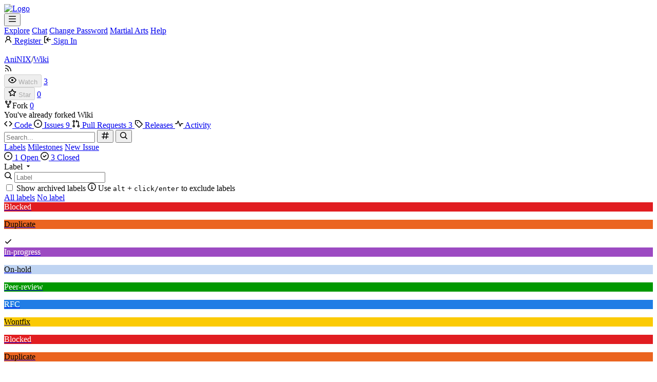

--- FILE ---
content_type: text/html; charset=utf-8
request_url: https://aninix.net/AniNIX/Wiki/issues?q=&type=all&sort=leastcomment&state=open&labels=102&milestone=0&project=0&assignee=0&poster=0
body_size: 10945
content:
<!DOCTYPE html>
<html lang="en-US" data-theme="aninix">
<head>
	<meta name="viewport" content="width=device-width, initial-scale=1">
	<title>Issues - Wiki - AniNIX</title>
	<link rel="manifest" href="[data-uri]">
	<meta name="author" content="AniNIX">
	<meta name="description" content="Wiki - This repo will hold the basic information and documentation around the digital and physical assets and projects for the AniNIX network.">
	<meta name="keywords" content="go,git,self-hosted,gitea,aninix,aninix::foundation">
	<meta name="referrer" content="no-referrer">


	<link rel="alternate" type="application/atom+xml" title="" href="/AniNIX/Wiki.atom">
	<link rel="alternate" type="application/rss+xml" title="" href="/AniNIX/Wiki.rss">

	<link rel="icon" href="/assets/img/favicon.svg" type="image/svg+xml">
	<link rel="alternate icon" href="/assets/img/favicon.png" type="image/png">
	
<script>
	
	window.addEventListener('error', function(e) {window._globalHandlerErrors=window._globalHandlerErrors||[]; window._globalHandlerErrors.push(e);});
	window.addEventListener('unhandledrejection', function(e) {window._globalHandlerErrors=window._globalHandlerErrors||[]; window._globalHandlerErrors.push(e);});
	window.config = {
		appUrl: 'https:\/\/aninix.net\/',
		appSubUrl: '',
		assetVersionEncoded: encodeURIComponent('1.24.6'), 
		assetUrlPrefix: '\/assets',
		runModeIsProd:  true ,
		customEmojis: {"codeberg":":codeberg:","git":":git:","gitea":":gitea:","github":":github:","gitlab":":gitlab:","gogs":":gogs:"},
		csrfToken: 'j-VgvUfwKP_mgxz4aByb3M_M-X86MTc2ODQ4MTU3MzM1MzgyOTYwNQ',
		pageData: {},
		notificationSettings: {"EventSourceUpdateTime":10000,"MaxTimeout":60000,"MinTimeout":10000,"TimeoutStep":10000}, 
		enableTimeTracking:  true ,
		
		mentionValues: Array.from(new Map([['DarkFeather', {key: 'DarkFeather DarkFeather', value: 'DarkFeather', name: 'DarkFeather', fullname: 'DarkFeather', avatar: 'https:\/\/aninix.net\/avatars\/fd02b386bc2bd982c72b877de0adc5732e6e611484c2cd5b44a3ce2c2065ffcc'}],['jml', {key: 'jml jml', value: 'jml', name: 'jml', fullname: 'jml', avatar: 'https:\/\/aninix.net\/avatars\/83b9fdf33496b9dc02d738f407c7152f'}],['project2501', {key: 'project2501 project2501', value: 'project2501', name: 'project2501', fullname: 'project2501', avatar: 'https:\/\/aninix.net\/avatars\/ef53bb73cac3fa423db78275ebb78c82'}],]).values()),
		
		mermaidMaxSourceCharacters:  50000 ,
		
		i18n: {
			copy_success: "Copied!",
			copy_error: "Copy failed",
			error_occurred: "An error occurred",
			network_error: "Network error",
			remove_label_str: "Remove item \"%s\"",
			modal_confirm: "Confirm",
			modal_cancel: "Cancel",
			more_items: "More items",
		},
	};
	
	window.config.pageData = window.config.pageData || {};
</script>
<script src="/assets/js/webcomponents.js?v=1.24.6"></script>

	
	
		<meta property="og:title" content="Wiki">
		<meta property="og:url" content="https://aninix.net/AniNIX/Wiki">
		
			<meta property="og:description" content="This repo will hold the basic information and documentation around the digital and physical assets and projects for the AniNIX network.">
		
	
	<meta property="og:type" content="object">
	
		<meta property="og:image" content="https://aninix.net/repo-avatars/5-0b8b45dcc9d9b2cdb06a1ed6f0f6a236">
	

<meta property="og:site_name" content="AniNIX">

	<link rel="stylesheet" href="/assets/css/index.css?v=1.24.6">
<link rel="stylesheet" href="/assets/css/theme-aninix.css?v=1.24.6">

	<link rel="icon" type="image/png" href="/assets/img/AniNIX.png" />
<link rel="alternate" type="application/rss+xml" title="AniNIX/RSS" href="/aninix.xml" />
<link rel='apple-touch-icon' sizes='180x180' href='/assets/img/AniNIX.png' />
<meta name='apple-mobile-web-app-capable' content='yes' />
<script src="/assets/js/aninix.js"></script>

</head>
<body hx-headers='{"x-csrf-token": "j-VgvUfwKP_mgxz4aByb3M_M-X86MTc2ODQ4MTU3MzM1MzgyOTYwNQ"}' hx-swap="outerHTML" hx-ext="morph" hx-push-url="false">
	

	<div class="full height">
		<noscript>This website requires JavaScript.</noscript>

		

		
			



<nav id="navbar" aria-label="Navigation Bar">
	<div class="navbar-left">
		
		<a class="item" id="navbar-logo" href="/" aria-label="Home">
			<img width="30" height="30" src="/assets/img/logo.svg" alt="Logo" aria-hidden="true">
		</a>

		
		<div class="ui secondary menu navbar-mobile-right only-mobile">
			
			
			<button class="item ui icon mini button tw-m-0" id="navbar-expand-toggle" aria-label="Navigation Menu"><svg viewBox="0 0 16 16" class="svg octicon-three-bars" aria-hidden="true" width="16" height="16"><path d="M1 2.75A.75.75 0 0 1 1.75 2h12.5a.75.75 0 0 1 0 1.5H1.75A.75.75 0 0 1 1 2.75m0 5A.75.75 0 0 1 1.75 7h12.5a.75.75 0 0 1 0 1.5H1.75A.75.75 0 0 1 1 7.75M1.75 12h12.5a.75.75 0 0 1 0 1.5H1.75a.75.75 0 0 1 0-1.5"/></svg></button>
		</div>

		
		
			<a class="item" href="/explore/repos">Explore</a>
		

		<a class="item" target="_blank" id="chat" href="https://irc.aninix.net/">Chat</a>
<a class="item" target="_blank" id="pwdchange" href="https://password.aninix.net/">Change Password</a>
<a class="item" id="martialarts" href="/martialarts/">Martial Arts</a>


		
			<a class="item" target="_blank" rel="noopener noreferrer" href="https://docs.gitea.com">Help</a>
		
	</div>

	
	<div class="navbar-right">
		
			
				<a class="item" href="/user/sign_up">
					<svg viewBox="0 0 16 16" class="svg octicon-person" aria-hidden="true" width="16" height="16"><path d="M10.561 8.073a6 6 0 0 1 3.432 5.142.75.75 0 1 1-1.498.07 4.5 4.5 0 0 0-8.99 0 .75.75 0 0 1-1.498-.07 6 6 0 0 1 3.431-5.142 3.999 3.999 0 1 1 5.123 0M10.5 5a2.5 2.5 0 1 0-5 0 2.5 2.5 0 0 0 5 0"/></svg>
					<span class="tw-ml-1">Register</span>
				</a>
			
			<a class="item" rel="nofollow" href="/user/login?redirect_to=%2fAniNIX%2fWiki%2fissues%3fq%3d%26type%3dall%26sort%3dleastcomment%26state%3dopen%26labels%3d102%26milestone%3d0%26project%3d0%26assignee%3d0%26poster%3d0">
				<svg viewBox="0 0 16 16" class="svg octicon-sign-in" aria-hidden="true" width="16" height="16"><path d="M2 2.75C2 1.784 2.784 1 3.75 1h2.5a.75.75 0 0 1 0 1.5h-2.5a.25.25 0 0 0-.25.25v10.5c0 .138.112.25.25.25h2.5a.75.75 0 0 1 0 1.5h-2.5A1.75 1.75 0 0 1 2 13.25Zm6.56 4.5h5.69a.75.75 0 0 1 0 1.5H8.56l1.97 1.97a.749.749 0 0 1-.326 1.275.75.75 0 0 1-.734-.215L6.22 8.53a.75.75 0 0 1 0-1.06l3.25-3.25a.749.749 0 0 1 1.275.326.75.75 0 0 1-.215.734Z"/></svg>
				<span class="tw-ml-1">Sign In</span>
			</a>
		
	</div>

	
</nav>

		



<div role="main" aria-label="Issues" class="page-content repository issue-list">
	<div class="secondary-nav">

	<div class="ui container">
		<div class="repo-header">
			<div class="flex-item tw-items-center">
				<div class="flex-item-leading">
					

	<img class="ui avatar tw-align-middle" src="/repo-avatars/5-0b8b45dcc9d9b2cdb06a1ed6f0f6a236" width="24" height="24" alt aria-hidden="true">


				</div>
				<div class="flex-item-main">
					<div class="flex-item-title tw-text-18">
						<a class="muted tw-font-normal" href="/AniNIX">AniNIX</a>/<a class="muted" href="/AniNIX/Wiki">Wiki</a>
					</div>
				</div>
				<div class="flex-item-trailing">
					
					
						
					
					
					
					
				</div>
			</div>
			
				<div class="flex-text-block tw-flex-wrap">
					
					
					
					<a class="ui compact small basic button" href="/AniNIX/Wiki.rss" data-tooltip-content="RSS Feed">
						<svg viewBox="0 0 16 16" class="svg octicon-rss" aria-hidden="true" width="16" height="16"><path d="M2.002 2.725a.75.75 0 0 1 .797-.699C8.79 2.42 13.58 7.21 13.974 13.201a.75.75 0 0 1-1.497.098 10.5 10.5 0 0 0-9.776-9.776.747.747 0 0 1-.7-.798ZM2.84 7.05h-.002a7 7 0 0 1 6.113 6.111.75.75 0 0 1-1.49.178 5.5 5.5 0 0 0-4.8-4.8.75.75 0 0 1 .179-1.489M2 13a1 1 0 1 1 2 0 1 1 0 0 1-2 0"/></svg>
					</a>
					
					<form class="flex-text-inline" hx-boost="true" hx-target="this" method="post" action="/AniNIX/Wiki/action/watch">
	<div class="ui labeled button" data-tooltip-content="Sign in to watch this repository.">
		
		
		<button type="submit" class="ui compact small basic button" disabled aria-label="Watch">
			<svg viewBox="0 0 16 16" class="svg octicon-eye" aria-hidden="true" width="16" height="16"><path d="M8 2c1.981 0 3.671.992 4.933 2.078 1.27 1.091 2.187 2.345 2.637 3.023a1.62 1.62 0 0 1 0 1.798c-.45.678-1.367 1.932-2.637 3.023C11.67 13.008 9.981 14 8 14s-3.671-.992-4.933-2.078C1.797 10.83.88 9.576.43 8.898a1.62 1.62 0 0 1 0-1.798c.45-.677 1.367-1.931 2.637-3.022C4.33 2.992 6.019 2 8 2M1.679 7.932a.12.12 0 0 0 0 .136c.411.622 1.241 1.75 2.366 2.717C5.176 11.758 6.527 12.5 8 12.5s2.825-.742 3.955-1.715c1.124-.967 1.954-2.096 2.366-2.717a.12.12 0 0 0 0-.136c-.412-.621-1.242-1.75-2.366-2.717C10.824 4.242 9.473 3.5 8 3.5s-2.825.742-3.955 1.715c-1.124.967-1.954 2.096-2.366 2.717M8 10a2 2 0 1 1-.001-3.999A2 2 0 0 1 8 10"/></svg>
			<span class="not-mobile" aria-hidden="true">Watch</span>
		</button>
		<a hx-boost="false" class="ui basic label" href="/AniNIX/Wiki/watchers">
			3
		</a>
	</div>
</form>

					
					<form class="flex-text-inline" hx-boost="true" hx-target="this" method="post" action="/AniNIX/Wiki/action/star">
	<div class="ui labeled button" data-tooltip-content="Sign in to star this repository.">
		
		
		<button type="submit" class="ui compact small basic button" disabled aria-label="Star">
			<svg viewBox="0 0 16 16" class="svg octicon-star" aria-hidden="true" width="16" height="16"><path d="M8 .25a.75.75 0 0 1 .673.418l1.882 3.815 4.21.612a.75.75 0 0 1 .416 1.279l-3.046 2.97.719 4.192a.751.751 0 0 1-1.088.791L8 12.347l-3.766 1.98a.75.75 0 0 1-1.088-.79l.72-4.194L.818 6.374a.75.75 0 0 1 .416-1.28l4.21-.611L7.327.668A.75.75 0 0 1 8 .25m0 2.445L6.615 5.5a.75.75 0 0 1-.564.41l-3.097.45 2.24 2.184a.75.75 0 0 1 .216.664l-.528 3.084 2.769-1.456a.75.75 0 0 1 .698 0l2.77 1.456-.53-3.084a.75.75 0 0 1 .216-.664l2.24-2.183-3.096-.45a.75.75 0 0 1-.564-.41z"/></svg>
			<span class="not-mobile" aria-hidden="true">Star</span>
		</button>
		<a hx-boost="false" class="ui basic label" href="/AniNIX/Wiki/stars">
			0
		</a>
	</div>
</form>

					
					
						<div class="ui labeled button
							
								disabled
							"
							
								data-tooltip-content="Sign in to fork this repository."
							
						>
							<a class="ui compact small basic button"
								
									
								
							>
								<svg viewBox="0 0 16 16" class="svg octicon-repo-forked" aria-hidden="true" width="16" height="16"><path d="M5 5.372v.878c0 .414.336.75.75.75h4.5a.75.75 0 0 0 .75-.75v-.878a2.25 2.25 0 1 1 1.5 0v.878a2.25 2.25 0 0 1-2.25 2.25h-1.5v2.128a2.251 2.251 0 1 1-1.5 0V8.5h-1.5A2.25 2.25 0 0 1 3.5 6.25v-.878a2.25 2.25 0 1 1 1.5 0M5 3.25a.75.75 0 1 0-1.5 0 .75.75 0 0 0 1.5 0m6.75.75a.75.75 0 1 0 0-1.5.75.75 0 0 0 0 1.5m-3 8.75a.75.75 0 1 0-1.5 0 .75.75 0 0 0 1.5 0"/></svg><span class="text not-mobile">Fork</span>
							</a>
							<a class="ui basic label" href="/AniNIX/Wiki/forks">
								0
							</a>
						</div>
						<div class="ui small modal" id="fork-repo-modal">
							<div class="header">
								You've already forked Wiki
							</div>
							<div class="content tw-text-left">
								<div class="ui list">
									
								</div>
								
							</div>
						</div>
					
				</div>
			
		</div>
		
		
		
	</div>

	<div class="ui container">
		<overflow-menu class="ui secondary pointing menu">
			
				<div class="overflow-menu-items">
					
					<a class="item" href="/AniNIX/Wiki/src/">
						<svg viewBox="0 0 16 16" class="svg octicon-code" aria-hidden="true" width="16" height="16"><path d="m11.28 3.22 4.25 4.25a.75.75 0 0 1 0 1.06l-4.25 4.25a.749.749 0 0 1-1.275-.326.75.75 0 0 1 .215-.734L13.94 8l-3.72-3.72a.749.749 0 0 1 .326-1.275.75.75 0 0 1 .734.215m-6.56 0a.75.75 0 0 1 1.042.018.75.75 0 0 1 .018 1.042L2.06 8l3.72 3.72a.749.749 0 0 1-.326 1.275.75.75 0 0 1-.734-.215L.47 8.53a.75.75 0 0 1 0-1.06Z"/></svg> Code
					</a>
					

					
						<a class="active item" href="/AniNIX/Wiki/issues">
							<svg viewBox="0 0 16 16" class="svg octicon-issue-opened" aria-hidden="true" width="16" height="16"><path d="M8 9.5a1.5 1.5 0 1 0 0-3 1.5 1.5 0 0 0 0 3"/><path d="M8 0a8 8 0 1 1 0 16A8 8 0 0 1 8 0M1.5 8a6.5 6.5 0 1 0 13 0 6.5 6.5 0 0 0-13 0"/></svg> Issues
							
								<span class="ui small label">9</span>
							
						</a>
					

					

					
						<a class="item" href="/AniNIX/Wiki/pulls">
							<svg viewBox="0 0 16 16" class="svg octicon-git-pull-request" aria-hidden="true" width="16" height="16"><path d="M1.5 3.25a2.25 2.25 0 1 1 3 2.122v5.256a2.251 2.251 0 1 1-1.5 0V5.372A2.25 2.25 0 0 1 1.5 3.25m5.677-.177L9.573.677A.25.25 0 0 1 10 .854V2.5h1A2.5 2.5 0 0 1 13.5 5v5.628a2.251 2.251 0 1 1-1.5 0V5a1 1 0 0 0-1-1h-1v1.646a.25.25 0 0 1-.427.177L7.177 3.427a.25.25 0 0 1 0-.354M3.75 2.5a.75.75 0 1 0 0 1.5.75.75 0 0 0 0-1.5m0 9.5a.75.75 0 1 0 0 1.5.75.75 0 0 0 0-1.5m8.25.75a.75.75 0 1 0 1.5 0 .75.75 0 0 0-1.5 0"/></svg> Pull Requests
							
								<span class="ui small label">3</span>
							
						</a>
					

					

					

					
					

					
					<a class="item" href="/AniNIX/Wiki/releases">
						<svg viewBox="0 0 16 16" class="svg octicon-tag" aria-hidden="true" width="16" height="16"><path d="M1 7.775V2.75C1 1.784 1.784 1 2.75 1h5.025c.464 0 .91.184 1.238.513l6.25 6.25a1.75 1.75 0 0 1 0 2.474l-5.026 5.026a1.75 1.75 0 0 1-2.474 0l-6.25-6.25A1.75 1.75 0 0 1 1 7.775m1.5 0c0 .066.026.13.073.177l6.25 6.25a.25.25 0 0 0 .354 0l5.025-5.025a.25.25 0 0 0 0-.354l-6.25-6.25a.25.25 0 0 0-.177-.073H2.75a.25.25 0 0 0-.25.25ZM6 5a1 1 0 1 1 0 2 1 1 0 0 1 0-2"/></svg> Releases
						
					</a>
					

					

					

					
						<a class="item" href="/AniNIX/Wiki/activity">
							<svg viewBox="0 0 16 16" class="svg octicon-pulse" aria-hidden="true" width="16" height="16"><path d="M6 2c.306 0 .582.187.696.471L10 10.731l1.304-3.26A.75.75 0 0 1 12 7h3.25a.75.75 0 0 1 0 1.5h-2.742l-1.812 4.528a.751.751 0 0 1-1.392 0L6 4.77 4.696 8.03A.75.75 0 0 1 4 8.5H.75a.75.75 0 0 1 0-1.5h2.742l1.812-4.529A.75.75 0 0 1 6 2"/></svg> Activity
						</a>
					

					

					
				</div>
			
		</overflow-menu>
	</div>
	<div class="ui tabs divider"></div>
</div>

	<div class="ui container">
	

	

		<div class="list-header flex-text-block">
			<form class="list-header-search ui form ignore-dirty issue-list-search">
	<div class="ui small search fluid action input">
		<input type="hidden" name="state" value="open">
		
			<input type="hidden" name="type" value="all">
			<input type="hidden" name="labels" value="102">
			<input type="hidden" name="milestone" value="0">
			<input type="hidden" name="project" value="0">
			<input type="hidden" name="assignee" value="0">
			<input type="hidden" name="poster" value="0">
			<input type="hidden" name="sort" value="leastcomment">
		
		


<input type="search" name="q" maxlength="255" spellcheck="false" placeholder="Search...">

		
			<button id="issue-list-quick-goto" class="ui small icon button tw-hidden" data-tooltip-content="Go to" data-repo-link="/AniNIX/Wiki"><svg viewBox="0 0 16 16" class="svg octicon-hash" aria-hidden="true" width="16" height="16"><path d="M6.368 1.01a.75.75 0 0 1 .623.859L6.57 4.5h3.98l.46-2.868a.75.75 0 0 1 1.48.237L12.07 4.5h2.18a.75.75 0 0 1 0 1.5h-2.42l-.64 4h2.56a.75.75 0 0 1 0 1.5h-2.8l-.46 2.869a.75.75 0 0 1-1.48-.237l.42-2.632H5.45l-.46 2.869a.75.75 0 0 1-1.48-.237l.42-2.632H1.75a.75.75 0 0 1 0-1.5h2.42l.64-4H2.25a.75.75 0 0 1 0-1.5h2.8l.46-2.868a.75.75 0 0 1 .858-.622M9.67 10l.64-4H6.33l-.64 4Z"/></svg></button>
		
		

<button class="ui small icon button" aria-label="Search..." ><svg viewBox="0 0 16 16" class="svg octicon-search" aria-hidden="true" width="16" height="16"><path d="M10.68 11.74a6 6 0 0 1-7.922-8.982 6 6 0 0 1 8.982 7.922l3.04 3.04a.749.749 0 0 1-.326 1.275.75.75 0 0 1-.734-.215ZM11.5 7a4.499 4.499 0 1 0-8.997 0A4.499 4.499 0 0 0 11.5 7"/></svg></button>

	</div>
</form>

			<a class="ui small button" href="/AniNIX/Wiki/labels">Labels</a>
			<a class="ui small button" href="/AniNIX/Wiki/milestones">Milestones</a>
			
				
					<a class="ui small primary button issue-list-new" href="/AniNIX/Wiki/issues/new">New Issue</a>
				
			
		</div>

		<div id="issue-filters" class="issue-list-toolbar">
	<div class="issue-list-toolbar-left">
		
		


	



<div class="small-menu-items ui compact tiny menu">
	<a class="active item flex-text-inline" href="?type=all&amp;sort=leastcomment&amp;state=all&amp;labels=102&amp;assignee=0&amp;poster=0">
		
			<svg viewBox="0 0 16 16" class="svg octicon-issue-opened" aria-hidden="true" width="16" height="16"><path d="M8 9.5a1.5 1.5 0 1 0 0-3 1.5 1.5 0 0 0 0 3"/><path d="M8 0a8 8 0 1 1 0 16A8 8 0 0 1 8 0M1.5 8a6.5 6.5 0 1 0 13 0 6.5 6.5 0 0 0-13 0"/></svg>
		
		1 Open
	</a>
	<a class="item flex-text-inline" href="?type=all&amp;sort=leastcomment&amp;state=closed&amp;labels=102&amp;assignee=0&amp;poster=0">
		<svg viewBox="0 0 16 16" class="svg octicon-issue-closed" aria-hidden="true" width="16" height="16"><path d="M11.28 6.78a.75.75 0 0 0-1.06-1.06L7.25 8.69 5.78 7.22a.75.75 0 0 0-1.06 1.06l2 2a.75.75 0 0 0 1.06 0z"/><path d="M16 8A8 8 0 1 1 0 8a8 8 0 0 1 16 0m-1.5 0a6.5 6.5 0 1 0-13 0 6.5 6.5 0 0 0 13 0"/></svg>
		3 Closed
	</a>
</div>

		
		
	</div>
	<div class="issue-list-toolbar-right">
		<div class="ui secondary filter menu labels">
			
				



<div class="item ui dropdown jump  label-filter">
	<span class="text">Label</span>
	<svg viewBox="0 0 16 16" class="dropdown icon svg octicon-triangle-down" aria-hidden="true" width="14" height="14"><path d="m4.427 7.427 3.396 3.396a.25.25 0 0 0 .354 0l3.396-3.396A.25.25 0 0 0 11.396 7H4.604a.25.25 0 0 0-.177.427"/></svg>
	<div class="menu flex-items-menu">
		<div class="ui icon search input">
			<i class="icon"><svg viewBox="0 0 16 16" class="svg octicon-search" aria-hidden="true" width="16" height="16"><path d="M10.68 11.74a6 6 0 0 1-7.922-8.982 6 6 0 0 1 8.982 7.922l3.04 3.04a.749.749 0 0 1-.326 1.275.75.75 0 0 1-.734-.215ZM11.5 7a4.499 4.499 0 1 0-8.997 0A4.499 4.499 0 0 0 11.5 7"/></svg></i>
			<input type="text" placeholder="Label">
		</div>
		
		<label class="label-filter-archived-toggle flex-text-block">
			<input type="checkbox"> Show archived labels
			<span data-tooltip-content=Archived&#32;labels&#32;are&#32;excluded&#32;by&#32;default&#32;from&#32;the&#32;suggestions&#32;when&#32;searching&#32;by&#32;label.><svg viewBox="0 0 16 16" class="svg octicon-info" aria-hidden="true" width="16" height="16"><path d="M0 8a8 8 0 1 1 16 0A8 8 0 0 1 0 8m8-6.5a6.5 6.5 0 1 0 0 13 6.5 6.5 0 0 0 0-13M6.5 7.75A.75.75 0 0 1 7.25 7h1a.75.75 0 0 1 .75.75v2.75h.25a.75.75 0 0 1 0 1.5h-2a.75.75 0 0 1 0-1.5h.25v-2h-.25a.75.75 0 0 1-.75-.75M8 6a1 1 0 1 1 0-2 1 1 0 0 1 0 2"/></svg></span>
		</label>
		
		<span class="label-filter-exclude-info">Use <code>alt</code> + <code>click/enter</code> to exclude labels</span>
		<div class="divider"></div>
		<a class="item label-filter-query-default" href="?type=all&amp;sort=leastcomment&amp;state=open&amp;assignee=0&amp;poster=0">All labels</a>
		<a class="item label-filter-query-not-set" href="?type=all&amp;sort=leastcomment&amp;state=open&amp;labels=0&amp;assignee=0&amp;poster=0">No label</a>
		
		
		
			
			
				<div class="divider" data-scope=""></div>
			
			
			<a class="item label-filter-query-item" data-label-id="96" data-scope="" 
				href="?type=all&amp;sort=leastcomment&amp;state=open&amp;labels=102%2C96&amp;assignee=0&amp;poster=0">
				
				<div class="ui label " style="color: #fff !important; background-color: #e11d21 !important;" data-tooltip-content title="There are functional or technical reasons this can&#39;t be implemented yet">Blocked</div>
				<p class="tw-ml-auto">
</p>
			</a>
		
			
			
			
			<a class="item label-filter-query-item" data-label-id="97" data-scope="" 
				href="?type=all&amp;sort=leastcomment&amp;state=open&amp;labels=102%2C97&amp;assignee=0&amp;poster=0">
				
				<div class="ui label " style="color: #000 !important; background-color: #eb6420 !important;" data-tooltip-content title="Another issue or PR already describes this issue">Duplicate</div>
				<p class="tw-ml-auto">
</p>
			</a>
		
			
			
			
			<a class="item label-filter-query-item" data-label-id="102" data-scope="" 
				href="?type=all&amp;sort=leastcomment&amp;state=open&amp;assignee=0&amp;poster=0">
				
					<svg viewBox="0 0 16 16" class="svg octicon-check" aria-hidden="true" width="16" height="16"><path d="M13.78 4.22a.75.75 0 0 1 0 1.06l-7.25 7.25a.75.75 0 0 1-1.06 0L2.22 9.28a.75.75 0 0 1 .018-1.042.75.75 0 0 1 1.042-.018L6 10.94l6.72-6.72a.75.75 0 0 1 1.06 0"/></svg>
				
				<div class="ui label " style="color: #fff !important; background-color: #9c4ac2 !important;" data-tooltip-content title="Being worked.">In-progress</div>
				<p class="tw-ml-auto">
</p>
			</a>
		
			
			
			
			<a class="item label-filter-query-item" data-label-id="98" data-scope="" 
				href="?type=all&amp;sort=leastcomment&amp;state=open&amp;labels=102%2C98&amp;assignee=0&amp;poster=0">
				
				<div class="ui label " style="color: #000 !important; background-color: #bfd4f2 !important;" data-tooltip-content title="Evaluated but not enough resources to complete now">On-hold</div>
				<p class="tw-ml-auto">
</p>
			</a>
		
			
			
			
			<a class="item label-filter-query-item" data-label-id="99" data-scope="" 
				href="?type=all&amp;sort=leastcomment&amp;state=open&amp;labels=102%2C99&amp;assignee=0&amp;poster=0">
				
				<div class="ui label " style="color: #fff !important; background-color: #009800 !important;" data-tooltip-content title="Being reviewed for quality prior to merge">Peer-review</div>
				<p class="tw-ml-auto">
</p>
			</a>
		
			
			
			
			<a class="item label-filter-query-item" data-label-id="100" data-scope="" 
				href="?type=all&amp;sort=leastcomment&amp;state=open&amp;labels=100%2C102&amp;assignee=0&amp;poster=0">
				
				<div class="ui label " style="color: #fff !important; background-color: #207de5 !important;" data-tooltip-content title="More information and feedback is needed">RFC</div>
				<p class="tw-ml-auto">
</p>
			</a>
		
			
			
			
			<a class="item label-filter-query-item" data-label-id="101" data-scope="" 
				href="?type=all&amp;sort=leastcomment&amp;state=open&amp;labels=101%2C102&amp;assignee=0&amp;poster=0">
				
				<div class="ui label " style="color: #000 !important; background-color: #fbca04 !important;" data-tooltip-content title="Not a bug -- way it works">Wontfix</div>
				<p class="tw-ml-auto">
</p>
			</a>
		
			
			
			
			<a class="item label-filter-query-item" data-label-id="278" data-scope="" 
				href="?type=all&amp;sort=leastcomment&amp;state=open&amp;labels=102%2C278&amp;assignee=0&amp;poster=0">
				
				<div class="ui label " style="color: #fff !important; background-color: #e11d21 !important;" data-tooltip-content title="There are functional or technical reasons this can&#39;t be implemented yet">Blocked</div>
				<p class="tw-ml-auto">
</p>
			</a>
		
			
			
			
			<a class="item label-filter-query-item" data-label-id="279" data-scope="" 
				href="?type=all&amp;sort=leastcomment&amp;state=open&amp;labels=102%2C279&amp;assignee=0&amp;poster=0">
				
				<div class="ui label " style="color: #000 !important; background-color: #eb6420 !important;" data-tooltip-content title="Another issue or PR already describes this issue">Duplicate</div>
				<p class="tw-ml-auto">
</p>
			</a>
		
			
			
			
			<a class="item label-filter-query-item" data-label-id="284" data-scope="" 
				href="?type=all&amp;sort=leastcomment&amp;state=open&amp;labels=102%2C284&amp;assignee=0&amp;poster=0">
				
				<div class="ui label " style="color: #fff !important; background-color: #9c4ac2 !important;" data-tooltip-content title="Being worked.">In-progress</div>
				<p class="tw-ml-auto">
</p>
			</a>
		
			
			
			
			<a class="item label-filter-query-item" data-label-id="280" data-scope="" 
				href="?type=all&amp;sort=leastcomment&amp;state=open&amp;labels=102%2C280&amp;assignee=0&amp;poster=0">
				
				<div class="ui label " style="color: #000 !important; background-color: #bfd4f2 !important;" data-tooltip-content title="Evaluated but not enough resources to complete now">On-hold</div>
				<p class="tw-ml-auto">
</p>
			</a>
		
			
			
			
			<a class="item label-filter-query-item" data-label-id="281" data-scope="" 
				href="?type=all&amp;sort=leastcomment&amp;state=open&amp;labels=102%2C281&amp;assignee=0&amp;poster=0">
				
				<div class="ui label " style="color: #fff !important; background-color: #009800 !important;" data-tooltip-content title="Being reviewed for quality prior to merge">Peer-review</div>
				<p class="tw-ml-auto">
</p>
			</a>
		
			
			
			
			<a class="item label-filter-query-item" data-label-id="282" data-scope="" 
				href="?type=all&amp;sort=leastcomment&amp;state=open&amp;labels=102%2C282&amp;assignee=0&amp;poster=0">
				
				<div class="ui label " style="color: #fff !important; background-color: #207de5 !important;" data-tooltip-content title="More information and feedback is needed">RFC</div>
				<p class="tw-ml-auto">
</p>
			</a>
		
			
			
			
			<a class="item label-filter-query-item" data-label-id="283" data-scope="" 
				href="?type=all&amp;sort=leastcomment&amp;state=open&amp;labels=102%2C283&amp;assignee=0&amp;poster=0">
				
				<div class="ui label " style="color: #000 !important; background-color: #fbca04 !important;" data-tooltip-content title="Not a bug -- way it works">Wontfix</div>
				<p class="tw-ml-auto">
</p>
			</a>
		
	</div>
</div>




<div class="item ui dropdown jump disabled">
	<span class="text">
		Milestone
	</span>
	<svg viewBox="0 0 16 16" class="dropdown icon svg octicon-triangle-down" aria-hidden="true" width="14" height="14"><path d="m4.427 7.427 3.396 3.396a.25.25 0 0 0 .354 0l3.396-3.396A.25.25 0 0 0 11.396 7H4.604a.25.25 0 0 0-.177.427"/></svg>
	<div class="menu">
		<div class="ui icon search input">
			<i class="icon"><svg viewBox="0 0 16 16" class="svg octicon-search" aria-hidden="true" width="16" height="16"><path d="M10.68 11.74a6 6 0 0 1-7.922-8.982 6 6 0 0 1 8.982 7.922l3.04 3.04a.749.749 0 0 1-.326 1.275.75.75 0 0 1-.734-.215ZM11.5 7a4.499 4.499 0 1 0-8.997 0A4.499 4.499 0 0 0 11.5 7"/></svg></i>
			<input type="text" placeholder="Milestone">
		</div>
		<div class="divider"></div>
		<a class="active selected item" href="?type=all&amp;sort=leastcomment&amp;state=open&amp;labels=102&amp;assignee=0&amp;poster=0">All milestones</a>
		<a class="item" href="?type=all&amp;sort=leastcomment&amp;state=open&amp;labels=102&amp;assignee=0&amp;poster=0&amp;milestone=-1">No milestones</a>
		
		
	</div>
</div>



<div class="item ui dropdown jump disabled">
	<span class="text">
		Project
	</span>
	<svg viewBox="0 0 16 16" class="dropdown icon svg octicon-triangle-down" aria-hidden="true" width="14" height="14"><path d="m4.427 7.427 3.396 3.396a.25.25 0 0 0 .354 0l3.396-3.396A.25.25 0 0 0 11.396 7H4.604a.25.25 0 0 0-.177.427"/></svg>
	<div class="menu">
		<div class="ui icon search input">
			<i class="icon"><svg viewBox="0 0 16 16" class="svg octicon-search" aria-hidden="true" width="16" height="16"><path d="M10.68 11.74a6 6 0 0 1-7.922-8.982 6 6 0 0 1 8.982 7.922l3.04 3.04a.749.749 0 0 1-.326 1.275.75.75 0 0 1-.734-.215ZM11.5 7a4.499 4.499 0 1 0-8.997 0A4.499 4.499 0 0 0 11.5 7"/></svg></i>
			<input type="text" placeholder="Project">
		</div>
		<a class="active selected item" href="?type=all&amp;sort=leastcomment&amp;state=open&amp;labels=102&amp;assignee=0&amp;poster=0">All projects</a>
		<a class="item" href="?type=all&amp;sort=leastcomment&amp;state=open&amp;labels=102&amp;assignee=0&amp;poster=0&amp;project=-1">No project</a>
		
		
	</div>
</div>




<div class="item ui dropdown custom user-remote-search" data-tooltip-content="Shows a maximum of 30 users"
		data-search-url="/AniNIX/Wiki/issues/posters"
		data-selected-username="0"
		data-action-jump-url="?type=all&amp;sort=leastcomment&amp;state=open&amp;labels=102&amp;assignee=0&poster={username}"
>
	Author <svg viewBox="0 0 16 16" class="dropdown icon svg octicon-triangle-down" aria-hidden="true" width="14" height="14"><path d="m4.427 7.427 3.396 3.396a.25.25 0 0 0 .354 0l3.396-3.396A.25.25 0 0 0 11.396 7H4.604a.25.25 0 0 0-.177.427"/></svg>
	<div class="menu">
		<div class="ui icon search input">
			<i class="icon"><svg viewBox="0 0 16 16" class="svg octicon-search" aria-hidden="true" width="16" height="16"><path d="M10.68 11.74a6 6 0 0 1-7.922-8.982 6 6 0 0 1 8.982 7.922l3.04 3.04a.749.749 0 0 1-.326 1.275.75.75 0 0 1-.734-.215ZM11.5 7a4.499 4.499 0 1 0-8.997 0A4.499 4.499 0 0 0 11.5 7"/></svg></i>
			<input type="text" placeholder="Search users">
		</div>
		<a class="item" data-value="">All users</a>
		<a class="item item-from-input tw-hidden"></a>
	</div>
</div>




<div class="item ui dropdown jump ">
	Assignee <svg viewBox="0 0 16 16" class="dropdown icon svg octicon-triangle-down" aria-hidden="true" width="14" height="14"><path d="m4.427 7.427 3.396 3.396a.25.25 0 0 0 .354 0l3.396-3.396A.25.25 0 0 0 11.396 7H4.604a.25.25 0 0 0-.177.427"/></svg>
	<div class="menu">
		<div class="ui icon search input">
			<i class="icon"><svg viewBox="0 0 16 16" class="svg octicon-search" aria-hidden="true" width="16" height="16"><path d="M10.68 11.74a6 6 0 0 1-7.922-8.982 6 6 0 0 1 8.982 7.922l3.04 3.04a.749.749 0 0 1-.326 1.275.75.75 0 0 1-.734-.215ZM11.5 7a4.499 4.499 0 1 0-8.997 0A4.499 4.499 0 0 0 11.5 7"/></svg></i>
			<input type="text" placeholder="Search users">
		</div>
		
			
			<a class="item" href="?type=all&amp;sort=leastcomment&amp;state=open&amp;labels=102&amp;assignee=%28none%29&amp;poster=0">
				<svg viewBox="0 0 16 16" class="tw-invisible svg octicon-check" aria-hidden="true" width="14" height="14"><path d="M13.78 4.22a.75.75 0 0 1 0 1.06l-7.25 7.25a.75.75 0 0 1-1.06 0L2.22 9.28a.75.75 0 0 1 .018-1.042.75.75 0 0 1 1.042-.018L6 10.94l6.72-6.72a.75.75 0 0 1 1.06 0"/></svg> Assigned to nobody
			</a>
		
		
			
			<a class="item" href="?type=all&amp;sort=leastcomment&amp;state=open&amp;labels=102&amp;assignee=%28any%29&amp;poster=0">
				<svg viewBox="0 0 16 16" class="tw-invisible svg octicon-check" aria-hidden="true" width="14" height="14"><path d="M13.78 4.22a.75.75 0 0 1 0 1.06l-7.25 7.25a.75.75 0 0 1-1.06 0L2.22 9.28a.75.75 0 0 1 .018-1.042.75.75 0 0 1 1.042-.018L6 10.94l6.72-6.72a.75.75 0 0 1 1.06 0"/></svg> Assigned to anybody
			</a>
		
		<div class="divider"></div>
		
			
			<a class="item" href="?type=all&amp;sort=leastcomment&amp;state=open&amp;labels=102&amp;assignee=1&amp;poster=0">
				<svg viewBox="0 0 16 16" class="tw-invisible svg octicon-check" aria-hidden="true" width="14" height="14"><path d="M13.78 4.22a.75.75 0 0 1 0 1.06l-7.25 7.25a.75.75 0 0 1-1.06 0L2.22 9.28a.75.75 0 0 1 .018-1.042.75.75 0 0 1 1.042-.018L6 10.94l6.72-6.72a.75.75 0 0 1 1.06 0"/></svg>
				<img loading="lazy" alt class="ui avatar tw-align-middle" src="/avatars/fd02b386bc2bd982c72b877de0adc5732e6e611484c2cd5b44a3ce2c2065ffcc?size=40" title="DarkFeather" width="20" height="20"/><span class="gt-ellipsis">DarkFeather</span>

			</a>
		
			
			<a class="item" href="?type=all&amp;sort=leastcomment&amp;state=open&amp;labels=102&amp;assignee=26&amp;poster=0">
				<svg viewBox="0 0 16 16" class="tw-invisible svg octicon-check" aria-hidden="true" width="14" height="14"><path d="M13.78 4.22a.75.75 0 0 1 0 1.06l-7.25 7.25a.75.75 0 0 1-1.06 0L2.22 9.28a.75.75 0 0 1 .018-1.042.75.75 0 0 1 1.042-.018L6 10.94l6.72-6.72a.75.75 0 0 1 1.06 0"/></svg>
				<img loading="lazy" alt class="ui avatar tw-align-middle" src="/avatars/83b9fdf33496b9dc02d738f407c7152f?size=40" title="jml" width="20" height="20"/><span class="gt-ellipsis">jml</span>

			</a>
		
			
			<a class="item" href="?type=all&amp;sort=leastcomment&amp;state=open&amp;labels=102&amp;assignee=51&amp;poster=0">
				<svg viewBox="0 0 16 16" class="tw-invisible svg octicon-check" aria-hidden="true" width="14" height="14"><path d="M13.78 4.22a.75.75 0 0 1 0 1.06l-7.25 7.25a.75.75 0 0 1-1.06 0L2.22 9.28a.75.75 0 0 1 .018-1.042.75.75 0 0 1 1.042-.018L6 10.94l6.72-6.72a.75.75 0 0 1 1.06 0"/></svg>
				<img loading="lazy" alt class="ui avatar tw-align-middle" src="/avatars/ef53bb73cac3fa423db78275ebb78c82?size=40" title="project2501" width="20" height="20"/><span class="gt-ellipsis">project2501</span>

			</a>
		
	</div>
</div>





<div class="item ui dropdown jump">
	<span class="text">
		Sort
	</span>
	<svg viewBox="0 0 16 16" class="dropdown icon svg octicon-triangle-down" aria-hidden="true" width="14" height="14"><path d="m4.427 7.427 3.396 3.396a.25.25 0 0 0 .354 0l3.396-3.396A.25.25 0 0 0 11.396 7H4.604a.25.25 0 0 0-.177.427"/></svg>
	<div class="menu">
		<a class="item" href="?type=all&amp;sort=latest&amp;state=open&amp;labels=102&amp;assignee=0&amp;poster=0">Newest</a>
		<a class="item" href="?type=all&amp;sort=oldest&amp;state=open&amp;labels=102&amp;assignee=0&amp;poster=0">Oldest</a>
		<a class="item" href="?type=all&amp;sort=recentupdate&amp;state=open&amp;labels=102&amp;assignee=0&amp;poster=0">Recently updated</a>
		<a class="item" href="?type=all&amp;sort=leastupdate&amp;state=open&amp;labels=102&amp;assignee=0&amp;poster=0">Least recently updated</a>
		<a class="item" href="?type=all&amp;sort=mostcomment&amp;state=open&amp;labels=102&amp;assignee=0&amp;poster=0">Most commented</a>
		<a class="active item" href="?type=all&amp;sort=leastcomment&amp;state=open&amp;labels=102&amp;assignee=0&amp;poster=0">Least commented</a>
		<a class="item" href="?type=all&amp;sort=nearduedate&amp;state=open&amp;labels=102&amp;assignee=0&amp;poster=0">Nearest due date</a>
		<a class="item" href="?type=all&amp;sort=farduedate&amp;state=open&amp;labels=102&amp;assignee=0&amp;poster=0">Farthest due date</a>
		<div class="divider"></div>
		<div class="header">Label</div>
		
	</div>
</div>

			
		</div>
	</div>
</div>


		<div id="issue-actions" class="issue-list-toolbar tw-hidden">
			<div class="issue-list-toolbar-left">
				


	



<div class="small-menu-items ui compact tiny menu">
	<a class="active item flex-text-inline" href="?type=all&amp;sort=leastcomment&amp;state=all&amp;labels=102&amp;assignee=0&amp;poster=0">
		
			<svg viewBox="0 0 16 16" class="svg octicon-issue-opened" aria-hidden="true" width="16" height="16"><path d="M8 9.5a1.5 1.5 0 1 0 0-3 1.5 1.5 0 0 0 0 3"/><path d="M8 0a8 8 0 1 1 0 16A8 8 0 0 1 8 0M1.5 8a6.5 6.5 0 1 0 13 0 6.5 6.5 0 0 0-13 0"/></svg>
		
		1 Open
	</a>
	<a class="item flex-text-inline" href="?type=all&amp;sort=leastcomment&amp;state=closed&amp;labels=102&amp;assignee=0&amp;poster=0">
		<svg viewBox="0 0 16 16" class="svg octicon-issue-closed" aria-hidden="true" width="16" height="16"><path d="M11.28 6.78a.75.75 0 0 0-1.06-1.06L7.25 8.69 5.78 7.22a.75.75 0 0 0-1.06 1.06l2 2a.75.75 0 0 0 1.06 0z"/><path d="M16 8A8 8 0 1 1 0 8a8 8 0 0 1 16 0m-1.5 0a6.5 6.5 0 1 0-13 0 6.5 6.5 0 0 0 13 0"/></svg>
		3 Closed
	</a>
</div>

				
				
			</div>
			<div class="issue-list-toolbar-right">
				<div class="ui secondary filter menu">
	
		
		
			<button class="ui red basic button issue-action" data-action="close" data-url="/AniNIX/Wiki/issues/status">Close</button>
		
		
	
		<div class="ui  dropdown jump item">
			<span class="text">
				Label
			</span>
			<svg viewBox="0 0 16 16" class="dropdown icon svg octicon-triangle-down" aria-hidden="true" width="14" height="14"><path d="m4.427 7.427 3.396 3.396a.25.25 0 0 0 .354 0l3.396-3.396A.25.25 0 0 0 11.396 7H4.604a.25.25 0 0 0-.177.427"/></svg>
			<div class="menu">
				<div class="item issue-action" data-action="clear" data-url="/AniNIX/Wiki/issues/labels">
					Clear labels
				</div>
				
				
					
					
					
					<div class="item issue-action tw-flex tw-justify-between" data-action="toggle" data-element-id="96" data-url="/AniNIX/Wiki/issues/labels">
						 <div class="ui label " style="color: #fff !important; background-color: #e11d21 !important;" data-tooltip-content title="There are functional or technical reasons this can&#39;t be implemented yet">Blocked</div>
						

					</div>
				
					
					
					
					<div class="item issue-action tw-flex tw-justify-between" data-action="toggle" data-element-id="97" data-url="/AniNIX/Wiki/issues/labels">
						 <div class="ui label " style="color: #000 !important; background-color: #eb6420 !important;" data-tooltip-content title="Another issue or PR already describes this issue">Duplicate</div>
						

					</div>
				
					
					
					
					<div class="item issue-action tw-flex tw-justify-between" data-action="toggle" data-element-id="102" data-url="/AniNIX/Wiki/issues/labels">
						<svg viewBox="0 0 16 16" class="svg octicon-check" aria-hidden="true" width="16" height="16"><path d="M13.78 4.22a.75.75 0 0 1 0 1.06l-7.25 7.25a.75.75 0 0 1-1.06 0L2.22 9.28a.75.75 0 0 1 .018-1.042.75.75 0 0 1 1.042-.018L6 10.94l6.72-6.72a.75.75 0 0 1 1.06 0"/></svg> <div class="ui label " style="color: #fff !important; background-color: #9c4ac2 !important;" data-tooltip-content title="Being worked.">In-progress</div>
						

					</div>
				
					
					
					
					<div class="item issue-action tw-flex tw-justify-between" data-action="toggle" data-element-id="98" data-url="/AniNIX/Wiki/issues/labels">
						 <div class="ui label " style="color: #000 !important; background-color: #bfd4f2 !important;" data-tooltip-content title="Evaluated but not enough resources to complete now">On-hold</div>
						

					</div>
				
					
					
					
					<div class="item issue-action tw-flex tw-justify-between" data-action="toggle" data-element-id="99" data-url="/AniNIX/Wiki/issues/labels">
						 <div class="ui label " style="color: #fff !important; background-color: #009800 !important;" data-tooltip-content title="Being reviewed for quality prior to merge">Peer-review</div>
						

					</div>
				
					
					
					
					<div class="item issue-action tw-flex tw-justify-between" data-action="toggle" data-element-id="100" data-url="/AniNIX/Wiki/issues/labels">
						 <div class="ui label " style="color: #fff !important; background-color: #207de5 !important;" data-tooltip-content title="More information and feedback is needed">RFC</div>
						

					</div>
				
					
					
					
					<div class="item issue-action tw-flex tw-justify-between" data-action="toggle" data-element-id="101" data-url="/AniNIX/Wiki/issues/labels">
						 <div class="ui label " style="color: #000 !important; background-color: #fbca04 !important;" data-tooltip-content title="Not a bug -- way it works">Wontfix</div>
						

					</div>
				
					
					
					
					<div class="item issue-action tw-flex tw-justify-between" data-action="toggle" data-element-id="278" data-url="/AniNIX/Wiki/issues/labels">
						 <div class="ui label " style="color: #fff !important; background-color: #e11d21 !important;" data-tooltip-content title="There are functional or technical reasons this can&#39;t be implemented yet">Blocked</div>
						

					</div>
				
					
					
					
					<div class="item issue-action tw-flex tw-justify-between" data-action="toggle" data-element-id="279" data-url="/AniNIX/Wiki/issues/labels">
						 <div class="ui label " style="color: #000 !important; background-color: #eb6420 !important;" data-tooltip-content title="Another issue or PR already describes this issue">Duplicate</div>
						

					</div>
				
					
					
					
					<div class="item issue-action tw-flex tw-justify-between" data-action="toggle" data-element-id="284" data-url="/AniNIX/Wiki/issues/labels">
						 <div class="ui label " style="color: #fff !important; background-color: #9c4ac2 !important;" data-tooltip-content title="Being worked.">In-progress</div>
						

					</div>
				
					
					
					
					<div class="item issue-action tw-flex tw-justify-between" data-action="toggle" data-element-id="280" data-url="/AniNIX/Wiki/issues/labels">
						 <div class="ui label " style="color: #000 !important; background-color: #bfd4f2 !important;" data-tooltip-content title="Evaluated but not enough resources to complete now">On-hold</div>
						

					</div>
				
					
					
					
					<div class="item issue-action tw-flex tw-justify-between" data-action="toggle" data-element-id="281" data-url="/AniNIX/Wiki/issues/labels">
						 <div class="ui label " style="color: #fff !important; background-color: #009800 !important;" data-tooltip-content title="Being reviewed for quality prior to merge">Peer-review</div>
						

					</div>
				
					
					
					
					<div class="item issue-action tw-flex tw-justify-between" data-action="toggle" data-element-id="282" data-url="/AniNIX/Wiki/issues/labels">
						 <div class="ui label " style="color: #fff !important; background-color: #207de5 !important;" data-tooltip-content title="More information and feedback is needed">RFC</div>
						

					</div>
				
					
					
					
					<div class="item issue-action tw-flex tw-justify-between" data-action="toggle" data-element-id="283" data-url="/AniNIX/Wiki/issues/labels">
						 <div class="ui label " style="color: #000 !important; background-color: #fbca04 !important;" data-tooltip-content title="Not a bug -- way it works">Wontfix</div>
						

					</div>
				
			</div>
		</div>

		
		<div class="ui disabled dropdown jump item">
			<span class="text">
				Milestone
			</span>
			<svg viewBox="0 0 16 16" class="dropdown icon svg octicon-triangle-down" aria-hidden="true" width="14" height="14"><path d="m4.427 7.427 3.396 3.396a.25.25 0 0 0 .354 0l3.396-3.396A.25.25 0 0 0 11.396 7H4.604a.25.25 0 0 0-.177.427"/></svg>
			<div class="menu">
				<div class="item issue-action" data-element-id="0" data-url="/AniNIX/Wiki/issues/milestone">
				No milestone
				</div>
				
				
			</div>
		</div>

		
		<div class="ui disabled dropdown jump item">
			<span class="text">
				Projects
			</span>
			<svg viewBox="0 0 16 16" class="dropdown icon svg octicon-triangle-down" aria-hidden="true" width="14" height="14"><path d="m4.427 7.427 3.396 3.396a.25.25 0 0 0 .354 0l3.396-3.396A.25.25 0 0 0 11.396 7H4.604a.25.25 0 0 0-.177.427"/></svg>
			<div class="menu">
				<div class="item issue-action" data-element-id="0" data-url="/AniNIX/Wiki/issues/projects">
				Clear projects
				</div>
				
				
			</div>
		</div>

		
		<div class="ui  dropdown jump item">
			<span class="text">
				Assignee
			</span>
			<svg viewBox="0 0 16 16" class="dropdown icon svg octicon-triangle-down" aria-hidden="true" width="14" height="14"><path d="m4.427 7.427 3.396 3.396a.25.25 0 0 0 .354 0l3.396-3.396A.25.25 0 0 0 11.396 7H4.604a.25.25 0 0 0-.177.427"/></svg>
			<div class="menu">
				<div class="item issue-action" data-action="clear" data-url="/AniNIX/Wiki/issues/assignee">
					Clear assignees
				</div>
				<div class="item issue-action" data-element-id="0" data-url="/AniNIX/Wiki/issues/assignee">
					No assignee
				</div>
				
					<div class="item issue-action" data-element-id="1" data-url="/AniNIX/Wiki/issues/assignee">
						<img loading="lazy" alt class="ui avatar tw-align-middle" src="/avatars/fd02b386bc2bd982c72b877de0adc5732e6e611484c2cd5b44a3ce2c2065ffcc?size=40" title="DarkFeather" width="20" height="20"/> DarkFeather
					</div>
				
					<div class="item issue-action" data-element-id="26" data-url="/AniNIX/Wiki/issues/assignee">
						<img loading="lazy" alt class="ui avatar tw-align-middle" src="/avatars/83b9fdf33496b9dc02d738f407c7152f?size=40" title="jml" width="20" height="20"/> jml
					</div>
				
					<div class="item issue-action" data-element-id="51" data-url="/AniNIX/Wiki/issues/assignee">
						<img loading="lazy" alt class="ui avatar tw-align-middle" src="/avatars/ef53bb73cac3fa423db78275ebb78c82?size=40" title="project2501" width="20" height="20"/> project2501
					</div>
				
			</div>
		</div>
	
</div>


			</div>
		</div>
		<div id="issue-list" class="flex-list">
	
	
		<div class="flex-item">

			<div class="flex-item-icon">
				
				<svg viewBox="0 0 16 16" class="text green svg octicon-issue-opened" aria-hidden="true" width="16" height="16"><path d="M8 9.5a1.5 1.5 0 1 0 0-3 1.5 1.5 0 0 0 0 3"/><path d="M8 0a8 8 0 1 1 0 16A8 8 0 0 1 8 0M1.5 8a6.5 6.5 0 1 0 13 0 6.5 6.5 0 0 0-13 0"/></svg>
			</div>

			<div class="flex-item-main">
				<div class="flex-item-header">
					<div class="flex-item-title">
						<a class="tw-no-underline issue-title" href="/AniNIX/Wiki/issues/27">Migrate from Google to distributed services</a>
						
						<span class="labels-list tw-ml-1">
							
								<a href="?q=&type=all&state=open&labels=102&milestone=0&assignee=0&poster="><div class="ui label " style="color: #fff !important; background-color: #9c4ac2 !important;" data-tooltip-content title="Being worked.">In-progress</div></a>
							
						</span>
					</div>
					
				</div>
				<div class="flex-item-body">
					<a class="index" href="/AniNIX/Wiki/issues/27">
						
							#27
						
					</a>
					
					
						opened <relative-time prefix="" tense="past" datetime="2025-10-08T16:07:52-05:00" data-tooltip-content data-tooltip-interactive="true">2025-10-08 16:07:52 -05:00</relative-time> by <a href="/DarkFeather">DarkFeather</a>
					
					
					
					
					
					
					
					
					
				</div>
			</div>
			
		</div>
	
	
</div>




	



	</div>
</div>


	

	</div>

	

	<footer class="page-footer" role="group" aria-label="Footer">
	<div class="left-links" role="contentinfo" aria-label="About Software">
		
			<a target="_blank" rel="noopener noreferrer" href="https://about.gitea.com">Powered by Gitea</a>
		
		
		
			Page: <strong>16ms</strong>
			Template: <strong>2ms</strong>
		
	</div>
	<div class="right-links" role="group" aria-label="Links">
		<div class="ui dropdown upward">
			<span class="flex-text-inline"><svg viewBox="0 0 16 16" class="svg octicon-globe" aria-hidden="true" width="14" height="14"><path d="M8 0a8 8 0 1 1 0 16A8 8 0 0 1 8 0M5.78 8.75a9.64 9.64 0 0 0 1.363 4.177q.383.64.857 1.215c.245-.296.551-.705.857-1.215A9.64 9.64 0 0 0 10.22 8.75Zm4.44-1.5a9.64 9.64 0 0 0-1.363-4.177c-.307-.51-.612-.919-.857-1.215a10 10 0 0 0-.857 1.215A9.64 9.64 0 0 0 5.78 7.25Zm-5.944 1.5H1.543a6.51 6.51 0 0 0 4.666 5.5q-.184-.271-.352-.552c-.715-1.192-1.437-2.874-1.581-4.948m-2.733-1.5h2.733c.144-2.074.866-3.756 1.58-4.948q.18-.295.353-.552a6.51 6.51 0 0 0-4.666 5.5m10.181 1.5c-.144 2.074-.866 3.756-1.58 4.948q-.18.296-.353.552a6.51 6.51 0 0 0 4.666-5.5Zm2.733-1.5a6.51 6.51 0 0 0-4.666-5.5q.184.272.353.552c.714 1.192 1.436 2.874 1.58 4.948Z"/></svg> English</span>
			<div class="menu language-menu">
				<a lang="de-DE" data-url="/?lang=de-DE" class="item ">Deutsch</a>
				<a lang="en-US" data-url="/?lang=en-US" class="item selected">English</a>
				<a lang="es-ES" data-url="/?lang=es-ES" class="item ">español</a>
				<a lang="fr-FR" data-url="/?lang=fr-FR" class="item ">français</a>
				<a lang="it-IT" data-url="/?lang=it-IT" class="item ">italiano</a>
				<a lang="lv-LV" data-url="/?lang=lv-LV" class="item ">latviešu</a>
				<a lang="nl-NL" data-url="/?lang=nl-NL" class="item ">Nederlands</a>
				<a lang="pl-PL" data-url="/?lang=pl-PL" class="item ">polski</a>
				<a lang="pt-BR" data-url="/?lang=pt-BR" class="item ">português do Brasil</a>
				<a lang="fi-FI" data-url="/?lang=fi-FI" class="item ">suomi</a>
				<a lang="sv-SE" data-url="/?lang=sv-SE" class="item ">svenska</a>
				<a lang="tr-TR" data-url="/?lang=tr-TR" class="item ">Türkçe</a>
				<a lang="cs-CZ" data-url="/?lang=cs-CZ" class="item ">čeština</a>
				<a lang="bg-BG" data-url="/?lang=bg-BG" class="item ">български</a>
				<a lang="ru-RU" data-url="/?lang=ru-RU" class="item ">русский</a>
				<a lang="sr-SP" data-url="/?lang=sr-SP" class="item ">српски</a>
				<a lang="uk-UA" data-url="/?lang=uk-UA" class="item ">Українська</a>
				<a lang="ja-JP" data-url="/?lang=ja-JP" class="item ">日本語</a>
				<a lang="zh-CN" data-url="/?lang=zh-CN" class="item ">简体中文</a>
				<a lang="zh-TW" data-url="/?lang=zh-TW" class="item ">繁體中文（台灣）</a>
				<a lang="zh-HK" data-url="/?lang=zh-HK" class="item ">繁體中文（香港）</a>
				<a lang="ko-KR" data-url="/?lang=ko-KR" class="item ">한국어</a>
				</div>
		</div>
		<a href="/assets/licenses.txt">Licenses</a>
		<a href="/api/swagger">API</a>
		
	</div>
</footer>


	<script src="/assets/js/index.js?v=1.24.6" onerror="alert('Failed to load asset files from ' + this.src + '. Please make sure the asset files can be accessed.')"></script>

	
<script type="text/javascript">
    document.getElementById('navbar').children[0].children[0].children[0].src="/assets/img/AniNIX.png";
    $('meta[property=og\\:image]').attr('content', '/assets/img/AniNIX.png');
    $('link[rel="mask-icon"]').attr('href', '/assets/img/AniNIX.png');
    $('link[rel="mask-icon"]').attr('color', '#000000');
    document.getElementById("pwdchange").setAttribute("target","_blank");
    document.getElementById("chat").setAttribute("target","_blank");
</script>

</body>
</html>

